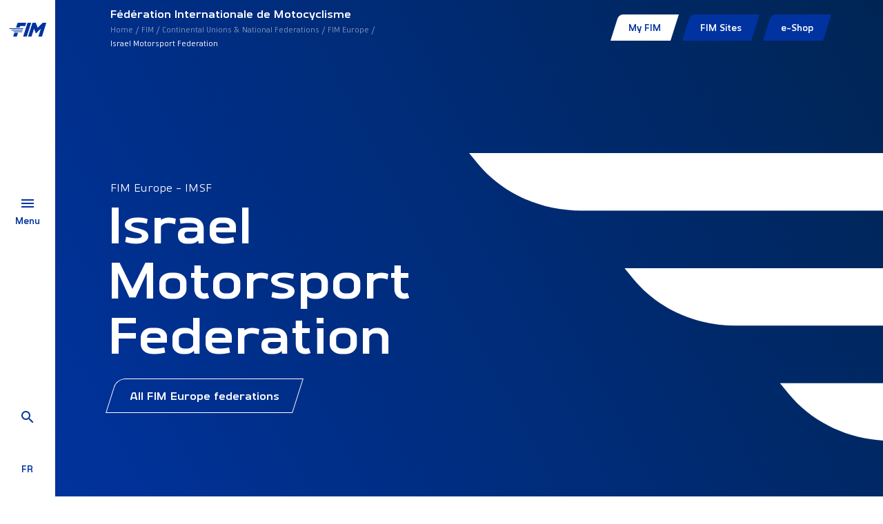

--- FILE ---
content_type: text/html; charset=utf-8
request_url: https://www.fim-moto.com/en/fim/continental-unions-national-federations/fim-europe/federations/imsf
body_size: 5593
content:
<!DOCTYPE html>
<html dir="ltr" lang="en-us">
<head>

<meta charset="utf-8">
<!-- 
	This website is powered by TYPO3 - inspiring people to share!
	TYPO3 is a free open source Content Management Framework initially created by Kasper Skaarhoj and licensed under GNU/GPL.
	TYPO3 is copyright 1998-2026 of Kasper Skaarhoj. Extensions are copyright of their respective owners.
	Information and contribution at https://typo3.org/
-->



<title>Israel Motorsport Federation | FIM</title>
<meta http-equiv="x-ua-compatible" content="IE=edge" />
<meta name="generator" content="TYPO3 CMS" />
<meta name="description" content="Discover a list about all the federation who are working with the FIM. Click below to have all the information you need about our partners." />
<meta name="viewport" content="width=device-width, initial-scale=1, minimum-scale=1" />
<meta name="twitter:card" content="summary" />
<meta name="apple-mobile-web-app-capable" content="no" />
<meta name="google" content="notranslate" />


<link rel="stylesheet" type="text/css" href="/typo3conf/ext/fim_package/Resources/Public/Assets/app.css?1736237978" media="all">
<link rel="stylesheet" type="text/css" href="/typo3conf/ext/solr/Resources/Public/StyleSheets/Frontend/results.css?1610653731" media="all">
<link rel="stylesheet" type="text/css" href="/typo3conf/ext/solr/Resources/Public/StyleSheets/Frontend/loader.css?1610653731" media="all">







                <!-- Google Tag Manager -->
                <script>(function(w,d,s,l,i){w[l]=w[l]||[];w[l].push({'gtm.start':
                new Date().getTime(),event:'gtm.js'});var f=d.getElementsByTagName(s)[0],
                j=d.createElement(s),dl=l!='dataLayer'?'&l='+l:'';j.async=true;j.src=
                'https://www.googletagmanager.com/gtm.js?id='+i+dl;f.parentNode.insertBefore(j,f);
                })(window,document,'script','dataLayer','GTM-MS5MX3');</script>
                <!-- End Google Tag Manager -->
<link rel="shortcut icon" href="/typo3conf/ext/fim_package/Resources/Public/Favicon/favicon.ico" type="image/x-icon" ><link rel="icon" href="/typo3conf/ext/fim_package/Resources/Public/Favicon/favicon-32x32.png" sizes="32x32" type="image/png" ><link rel="icon" href="/typo3conf/ext/fim_package/Resources/Public/Favicon/favicon-16x16.png" sizes="16x16" type="image/png" ><link rel="apple-touch-icon" href="/typo3conf/ext/fim_package/Resources/Public/Favicon/apple-touch-icon.png" sizes="180x180" ><link rel="icon" href="/typo3conf/ext/fim_package/Resources/Public/Favicon/android-chrome-192x192.png" sizes="192x192" type="image/png" ><link rel="icon" href="/typo3conf/ext/fim_package/Resources/Public/Favicon/android-chrome-512x512.png" sizes="512x512" type="image/png" ><link rel="icon" href="/typo3conf/ext/fim_package/Resources/Public/Favicon/favicon-16x16.png" sizes="16x16" type="image/png" ><link rel="icon" href="/typo3conf/ext/fim_package/Resources/Public/Favicon/favicon-32x32.png" sizes="32x32" type="image/png" ><link rel="manifest" href="?type=1552338877" ><meta name="msapplication-TileImage" content="/typo3conf/ext/fim_package/Resources/Public/Favicon/mstile-144x144.png"><meta name="msapplication-TileColor" content="#FFFFFF"><meta name="theme-color" content="#FFFFFF"><meta name="msapplication-config" content="?type=1552339777"><meta name="apple-mobile-web-app-title" content="FIM Moto"><meta name="application-name" content="FIM Moto">
            <!-- Matomo Tag Manager -->
            <script>
            var _mtm = window._mtm = window._mtm || [];
            _mtm.push({'mtm.startTime': (new Date().getTime()), 'event': 'mtm.Start'});
            var d=document, g=d.createElement('script'), s=d.getElementsByTagName('script')[0];
            g.async=true; g.src='https://cdn.matomo.cloud/fimmoto.matomo.cloud/container_VXvUMUNn.js'; s.parentNode.insertBefore(g,s);
            </script>
            <!-- End Matomo Tag Manager -->
<link rel="canonical" href="https://www.fim-moto.com/en/fim/continental-unions-national-federations/fim-europe/federations/imsf"/>

<link rel="alternate" hreflang="en-us" href="https://www.fim-moto.com/en/fim/continental-unions-national-federations/fim-europe/federations/imsf"/>
<link rel="alternate" hreflang="fr-FR" href="https://www.fim-moto.com/fr/fim/unions-continentales-et-federations-nationales/fim-europe/federations/imsf"/>
<link rel="alternate" hreflang="x-default" href="https://www.fim-moto.com/en/fim/continental-unions-national-federations/fim-europe/federations/imsf"/>

<!-- This site is optimized with the Yoast SEO for TYPO3 plugin - https://yoast.com/typo3-extensions-seo/ -->
<script type="application/ld+json">[{"@context":"https:\/\/www.schema.org","@type":"BreadcrumbList","itemListElement":[{"@type":"ListItem","position":1,"item":{"@id":"https:\/\/www.fim-moto.com\/en\/","name":"Home"}},{"@type":"ListItem","position":2,"item":{"@id":"https:\/\/www.fim-moto.com\/en\/main-menu","name":"Main menu"}},{"@type":"ListItem","position":3,"item":{"@id":"https:\/\/www.fim-moto.com\/en\/fim","name":"FIM"}},{"@type":"ListItem","position":4,"item":{"@id":"https:\/\/www.fim-moto.com\/en\/fim\/continental-unions-national-federations","name":"Continental Unions & National Federations"}},{"@type":"ListItem","position":5,"item":{"@id":"https:\/\/www.fim-moto.com\/en\/fim\/continental-unions-national-federations\/fim-europe","name":"FIM Europe"}},{"@type":"ListItem","position":6,"item":{"@id":"https:\/\/www.fim-moto.com\/en\/fim\/continental-unions-national-federations\/fim-europe\/federations","name":"Federations"}}]}];</script>
</head>
<body id="pid186" class="page-186 pagelevel-5 language-0 backendlayout-default layout-default">
        <!-- Google Tag Manager (noscript) -->
        <noscript><iframe src="https://www.googletagmanager.com/ns.html?id=GTM-MS5MX3"
        height="0" width="0" style="display:none;visibility:hidden"></iframe></noscript>
        <!-- End Google Tag Manager (noscript) -->

<div id="wrapper"><div class="menu-bar"><div class="menu-bar__wrapper"><div class="menu-bar__wrapper__logo"><a title="FIM Moto" href="/en/"><img src="/typo3conf/ext/fim_package/Resources/Public/Images/FIM-logo.svg" alt="FIM Moto" height="28" width="56"></a></div><div class="menu-bar__wrapper__menu-btn"><a href="#"><div class="burger-navbar-toggler"><div class="burger-wrapper"><span></span><span></span><span></span></div></div><div class="menu-label">
                        Menu
                    </div></a></div><div class="menu-bar__wrapper__search-lang"><div class="menu-bar__wrapper__search-lang__search"><a href="/en/search"><span class="mdi mdi-magnify"></span></a></div><div id="lang-menu" class="menu-bar__wrapper__search-lang__lang"><a href="/fr/fim/unions-continentales-et-federations-nationales/fim-europe/federations/imsf" hreflang="fr-FR" title="Français" class="lang"><span>fr</span></a></div></div></div><div id="main-nav__wrapper"><div class="menu-bgs"><div class="menu-bg menu-bg--first"></div><div class="menu-bg menu-bg--second"></div></div><div class="menu-content__wrapper"><div class="container-fluid"><div class="row"><div class="col-md-6"><div class="menu-content"><div class="main-menu__wrapper"><nav class="navbar" aria-labelledby="mainmenu__label"><h2 id="mainmenu__label" class="sr-only">Main Menu:</h2><ul class="navbar-nav" id="main-menu"><li class="nav-item"><a href="/en/" id="nav-item-197" class="nav-link" title="Welcome"><span class="nav-link-text">Welcome</span></a></li><li class="nav-item active"><a href="/en/fim/about" id="nav-item-172" class="nav-link has-submenu" title="FIM" aria-haspopup="true" aria-expanded="false"><span class="nav-link-text">FIM</span></a><ul class="submenu" aria-labelledby="nav-item-172"><li class="nav-item anim"><a href="/en/fim/about" class="nav-link " title="About">
                                                                About
                                                                </a></li><li class="nav-item anim"><a href="/en/fim/history-heritage" class="nav-link " title="History &amp; Heritage">
                                                                History &amp; Heritage
                                                                </a></li><li class="nav-item anim"><a href="/en/fim/men-women" class="nav-link " title="Men &amp; Women">
                                                                Men &amp; Women
                                                                </a></li><li class="nav-item anim"><a href="/en/fim/continental-unions-national-federations" class="nav-link  active" title="Continental Unions &amp; National Federations">
                                                                Continental Unions &amp; National Federations
                                                                </a></li><li class="nav-item anim"><a href="/en/fim/commissions" class="nav-link " title="Commissions">
                                                                Commissions
                                                                </a></li><li class="nav-item anim"><a href="/en/fim/fim-directory" class="nav-link " title="FIM Directory">
                                                                FIM Directory
                                                                </a></li><li class="nav-item anim"><a href="/en/fim/yearbook" class="nav-link " title="Yearbook">
                                                                Yearbook
                                                                </a></li><li class="nav-item anim"><a href="/en/fim/partners" class="nav-link " title="Partners">
                                                                Partners
                                                                </a></li><li class="nav-item anim"><a href="/en/fim/fim-quality-products-1" class="nav-link " title="FIM Quality Products">
                                                                FIM Quality Products
                                                                </a></li><li class="nav-item anim"><a href="/en/fim/distinctions-fim-trophies" class="nav-link " title="Distinctions &amp; FIM Trophies">
                                                                Distinctions &amp; FIM Trophies
                                                                </a></li></ul></li><li class="nav-item"><a href="/en/sports/circuit-racing" id="nav-item-162" class="nav-link has-submenu" title="Sports" aria-haspopup="true" aria-expanded="false"><span class="nav-link-text">Sports</span></a><ul class="submenu" aria-labelledby="nav-item-162"><li class="nav-item anim"><a href="/en/sports/circuit-racing" class="nav-link " title="Circuit Racing">
                                                                Circuit Racing
                                                                </a></li><li class="nav-item anim"><a href="/en/sports/motocross-supercross-supermoto" class="nav-link " title="Motocross, Supercross &amp; SuperMoto">
                                                                Motocross, Supercross &amp; SuperMoto
                                                                </a></li><li class="nav-item anim"><a href="/en/sports/trial" class="nav-link " title="Trial">
                                                                Trial
                                                                </a></li><li class="nav-item anim"><a href="/en/sports/enduro" class="nav-link " title="Enduro">
                                                                Enduro
                                                                </a></li><li class="nav-item anim"><a href="/en/sports/cross-country" class="nav-link " title="Cross-Country">
                                                                Cross-Country
                                                                </a></li><li class="nav-item anim"><a href="/en/sports/track-racing" class="nav-link " title="Track Racing">
                                                                Track Racing
                                                                </a></li><li class="nav-item anim"><a href="/en/sports/e-bike" class="nav-link " title="E-Bike">
                                                                E-Bike
                                                                </a></li></ul></li><li class="nav-item"><a href="/en/beyond-sport" id="nav-item-198" class="nav-link" title="Beyond Sport"><span class="nav-link-text">Beyond Sport</span></a></li><li class="nav-item"><a href="/en/calendars" id="nav-item-207" class="nav-link" title="Calendars"><span class="nav-link-text">Calendars</span></a></li><li class="nav-item"><a href="/en/results" id="nav-item-1663" class="nav-link" title="Results"><span class="nav-link-text">Results</span></a></li><li class="nav-item"><a href="/en/news" id="nav-item-8" class="nav-link" title="News"><span class="nav-link-text">News</span></a></li><li class="nav-item"><a href="/en/documents" id="nav-item-234" class="nav-link" title="Documents"><span class="nav-link-text">Documents</span></a></li><li class="nav-item"><a href="/en/press-area-1" id="nav-item-1636" class="nav-link" title="Press Area"><span class="nav-link-text">Press Area</span></a></li></ul></nav></div><div class="submenu__wrapper"><a href="#" class="back anim"></a><h3 class="anim"></h3></div></div></div><div class="col-md-5 offset-md-1 menu-aside-wrapper"><div class="aside-content" data-linked-menu="nav-item-197"><div class="content-wrapper"><h2>FIM Family</h2><p>&nbsp;</p><h4><strong>Welcome to the FIM Family restricted website!</strong></h4><p>This section of the website is exclusively reserved for members of the FIM Family: CONUs, FMNs, members and honorary members of the commissions.</p><p>You are a member of the FIM Family and do not have your access? Do not hesitate to <a href="mailto:webmaster@fim.ch">contact us</a></p><p><a href="https://fim-account.com/login" target="_blank" class="btn btn-primary" rel="noreferrer">Sign in</a></p></div></div><div class="aside-content" data-bg-img="https://www.fim-moto.com/fileadmin/user_upload/Words_wall.jpg"
         data-linked-menu="nav-item-172"><div class="content-wrapper"></div></div><div class="aside-content" data-bg-img="https://www.fim-moto.com/fileadmin/user_upload/ambience_0313.JPG"
         data-linked-menu="nav-item-162"><div class="content-wrapper"></div></div><div class="aside-content" data-linked-menu="nav-item-198"><div class="content-wrapper"><p>The FIM is also involved in non-sport activities - tourism, rallies and leisure, mobility, or sport-related activities such as women in motorcycling, technical, medical and legal aspects. Finally, sustainability is linked to both sporting and non-sporting areas, as is the educational side we are developing to get the new generation on 2 wheels.</p></div></div><div class="aside-content" data-linked-menu="nav-item-207"><div class="content-wrapper"></div></div><div class="aside-content" data-linked-menu="nav-item-1663"><div class="content-wrapper"></div></div><div class="aside-content" data-linked-menu="nav-item-8"><div class="content-wrapper"><p>We inform you about all aspects of the motorcycling world</p></div></div><div class="aside-content" data-linked-menu="nav-item-234"><div class="content-wrapper"></div></div><div class="aside-content" data-bg-img="https://www.fim-moto.com/fileadmin/user_upload/2023_04_Bol_dOr_04439.jpg"
         data-linked-menu="nav-item-1636"><div class="content-wrapper"></div></div></div></div></div></div></div></div><main id="body-content"><div class="top-bar"><div class="container-fluid"><div class="top-bar__content"><div class="left"><div><p>Fédération Internationale de Motocyclisme</p><nav class="" aria-label="Breadcrumb"><p class="sr-only" id="breadcrumb">You are here:</p><ul class="breadcrumb"><li class=""><a class="breadcrumb-link" href="/en/" title="Home"><span class="breadcrumb-text">Home</span></a></li><li class=""><a class="breadcrumb-link" href="/en/fim/about" title="FIM"><span class="breadcrumb-text">FIM</span></a></li><li class=""><a class="breadcrumb-link" href="/en/fim/continental-unions-national-federations" title="Continental Unions &amp; National Federations"><span class="breadcrumb-text">Continental Unions &amp; National Federations</span></a></li><li class=""><a class="breadcrumb-link" href="/en/fim/continental-unions-national-federations/fim-europe" title="FIM Europe"><span class="breadcrumb-text">FIM Europe</span></a></li><li class=" active" aria-current="page"><span class="breadcrumb-text">Israel Motorsport Federation</span></li></ul></nav></div></div><div class="right" id="fim-top-menu"><a class="ajax-loader-link" href="#fim-top-menu"
                   data-url="/en/fim/continental-unions-national-federations/fim-europe/federations?fim%5Bmenu%5D=top&amp;no_cache=1&amp;type=1234567890&amp;cHash=7ccdc3f2b9db69aa03c6e4473c1025ce"></a></div></div></div></div><div class="main-content"><!--TYPO3SEARCH_begin-->







<section class="intro ">
    
    <div class="container-fluid">
        <div class="row">
            <div class="col-md-5 anim-content-wrapper">
                
    <p class="over__h1">
        FIM Europe - IMSF
    </p>

                
    <h1>Israel Motorsport Federation</h1>

                
                
    
        <a class="btn btn-big btn-outline--white" href="/en/fim/continental-unions-national-federations/fim-europe">
            All FIM Europe federations
        </a>
    

            </div>
            <div class="col-md-6"></div>
        </div>
    </div>

</section>


    <section class="small-pt item-info">
        <div class="container-fluid">
            <div class="row">
                
                
                    <div class="col-md-3">
                        
                            <label>Foundation year</label>
                            <p>2005</p>
                        

                        
                            <label>FIM Affiliation year</label>
                            <p>2021</p>
                        

                        
                            
                                <label>Chairman</label>
                                <p> Naor Ashkenazi</p>
                            
                                <label>Chief Executive Officer</label>
                                <p>Mr Boaz Avrahami</p>
                            
                        
                    </div>
                

                
                    <div class="col-md-4">
                        <label>Address</label>
                        <p>
                            
                            <span>Wingate Institute</span>
                            
                            <span>4290200</span>
                            <span>Netanya</span>
                            
                        </p>
                    </div>
                
                
                    <div class="col-md-3">
                        <label>Contact</label>
                        <p>
                            <span>+972 97778551</span>
                            <a href="mailto:office@imsf.co.il">office@imsf.co.il</a><br>
                            <a href="http://www.imsf.co.il" target="_blank">http://www.imsf.co.il</a><br>
                        </p>
                    </div>
                
            </div>
        </div>
        <div class="scroll-down"></div>
    </section>
    
    <section>
        <div class="container-fluid">
            <div class="row">
                <div class="col-12">
                    <ul class="nav nav-pills filters large ajax-tab" id="federation-tab" role="tablist">
                        <li>
                            <a class="ajax-link show active" id="federation-news" data-toggle="pill" href="#federation-content"
                               role="tab" aria-controls="federation-content" aria-selected="false"
                               data-url="https://www.fim-moto.com/en/news?tx_solr%5Bcontroller%5D=Search&amp;tx_solr%5Bfilter%5D%5Bfederations%5D=federations%3A229&amp;tx_solr%5Bq%5D=&amp;tx_solr%5Bview%5D=moreNews&amp;tx_typoscriptrendering%5Bcontext%5D=%7B%22record%22%3A%22pages_186%22%2C%22path%22%3A%22tt_content.list.20.solr_pi_results%22%7D&amp;cHash=457bb6b051f0b20239454102ec845da8">
                                News
                            </a>
                        </li>
                        <li>
                            <a class="ajax-link" id="federation-calendar" data-toggle="pill" href="#federation-content"
                               role="tab" aria-controls="federation-content" aria-selected="false"
                               data-url="https://www.fim-moto.com/en/calendars?tx_solr%5Bcontroller%5D=Search&amp;tx_solr%5Bfilter%5D%5Bfederations%5D=federations%3A229&amp;tx_solr%5Bq%5D=&amp;tx_solr%5Bview%5D=moreEvent&amp;tx_typoscriptrendering%5Bcontext%5D=%7B%22record%22%3A%22pages_186%22%2C%22path%22%3A%22tt_content.list.20.solr_pi_results%22%7D&amp;cHash=e85ee580cb68a4f5cfb3ee1b7e284807">
                                Calendar
                            </a>
                        </li>
                        <li>
                            <a class="ajax-link" id="federation-documents-tab" data-toggle="pill" href="#federation-content"
                               role="tab" aria-controls="federation-content" aria-selected="false"
                               data-url="https://www.fim-moto.com/en/documents?tx_solr%5Bcontroller%5D=Search&amp;tx_solr%5Bfilter%5D%5Bfederations%5D=federations%3A229&amp;tx_solr%5Bq%5D=&amp;tx_solr%5Bview%5D=moreDoc&amp;tx_typoscriptrendering%5Bcontext%5D=%7B%22record%22%3A%22pages_186%22%2C%22path%22%3A%22tt_content.list.20.solr_pi_results%22%7D&amp;cHash=c6ac74c4a1d54d8d2c1161c789efcaca">
                            Documents
                            </a>
                        </li>
                    </ul>
                    <div class="tab-content" id="federation-content-tab">
                        <div class="tab-pane solr-results fade show active" id="federation-content" role="tabpanel"></div>
                    </div>
                </div>
            </div>
        </div>
    </section>



<!--TYPO3SEARCH_end--></div></main><footer id="page-footer" class="bp-page-footer"><section class="social-widgets"><div class="container-fluid"><div class="row"><div class="col-3 social-widget__wrapper"><div class="social-widget"><div class="social-widget__icon"><a href="https://www.facebook.com/FIMLive/" rel="noopener" target="_blank"><i class="mdi mdi-facebook"></i></a></div></div></div><div class="col-3 social-widget__wrapper"><div class="social-widget"><div class="social-widget__icon"><a href="https://twitter.com/FIM_live" rel="noopener" target="_blank"><i class="mdi mdi-twitter"></i></a></div></div></div><div class="col-3 social-widget__wrapper"><div class="social-widget"><div class="social-widget__icon"><a href="https://www.instagram.com/fimlive/" rel="noopener" target="_blank"><i class="mdi mdi-instagram"></i></a></div></div></div><div class="col-3 social-widget__wrapper"><div class="social-widget"><div class="social-widget__icon"><a href="https://www.youtube.com/@fim-moto" rel="noopener" target="_blank"><i class="mdi mdi-youtube"></i></a></div></div></div></div></div></section><section class="partners social-widgets"><div class="container-fluid"><ul class="partners-logos"><li><a href="https://www.motul.com" rel="noopener" target="_blank"><img title="motul" alt="motul" src="/typo3conf/ext/fim_package/Resources/Public/Images/Partners/MOTUL.svg" width="166" height="45" /></a></li><li><a href="https://www.hertz.com" rel="noopener" target="_blank"><img title="hertz" alt="hertz" src="/typo3conf/ext/fim_package/Resources/Public/Images/Partners/HERTZ.svg" width="129" height="46" /></a></li><li><a href="https://redsodaco.com/" rel="noopener" target="_blank"><img title="redsoda" alt="redsoda" src="/typo3conf/ext/fim_package/Resources/Public/Images/Partners/redsoda.png" width="131" height="46" /></a></li></ul></div></section><section class="copy"><div class="container-fluid"><div class="row"><div class="col-md-6 left"><div class="logo"><img alt="FIM logo" src="/typo3conf/ext/fim_package/Resources/Public/Images/FIM-logo-footer.svg" width="126" height="64" /></div></div><div class="col-md-6 right"><ul class="footer-links"><li><a href="/en/career">Career</a></li><li><a href="/en/credits">Credits</a></li><li><a href="/en/contact-us">Contact us</a></li></ul><p>
    ©FIM 2026 - All rights reserved 


    
         - <a href="/en/legal-mentions">Legal mentions</a>
    
         - <a href="/en/privacy-policy">Privacy policy</a>
    
         - <a href="/en/cookies">Cookies</a></p></div></div></div></section></footer><a class="scroll-top" title="Scroll to top" href="#top"><span class="scroll-top-icon"></span></a></div>
<script src="/typo3conf/ext/fim_package/Resources/Public/Assets/app.js?1727181512"></script>
<script src="/typo3conf/ext/fim_package/Resources/Public/React/result.js?1714729508"></script>
<script src="/typo3conf/ext/maps2/Resources/Public/JavaScript/GoogleMaps2.js?1709633915"></script>
<script src="/typo3conf/ext/maps2/Resources/Public/JavaScript/MarkerClusterer.js?1709633915"></script>
<script src="https://maps.googleapis.com/maps/api/js?key=AIzaSyAk0BmukOX_ubOx4_dz2Iz-ZyrlUF7qS-w&amp;libraries=places&amp;callback=initMap"></script>
<script src="/typo3conf/ext/solr/Resources/Public/JavaScript/JQuery/jquery.min.js?1709821837"></script>
<script src="/typo3conf/ext/solr/Resources/Public/JavaScript/JQuery/jquery.URI.min.js?1709821837"></script>
<script src="/typo3conf/ext/solr/Resources/Public/JavaScript/search_controller.js?1610653731"></script>




</body>
</html>

--- FILE ---
content_type: text/html; charset=utf-8
request_url: https://www.fim-moto.com/en/fim/continental-unions-national-federations/fim-europe/federations?fim%5Bmenu%5D=top&no_cache=1&type=1234567890&cHash=7ccdc3f2b9db69aa03c6e4473c1025ce
body_size: 611
content:


	
    

    
            


    <ul id=fim-menu>
        
            
                    
                        
    <li class="top-item ">
        <a href="/en/my-fim" id="top-item-224"
           class="btn btn-white" title="My FIM">
            <span class="nav-link-text">My FIM</span>
        </a>
        
    </li>

                    
                
        
            
                    
                        
    <li class="top-item ">
        <a href="/en/fim-sites" id="top-item-220"
           class="btn btn-primary has-submenu" title="FIM Sites" aria-haspopup="true" aria-expanded="false">
            <span class="nav-link-text">FIM Sites</span>
        </a>
        
            <ul class="submenu" aria-labelledby="top-item-220">
                
                    
                            <li class="top-item">
                                
                                
                                <a href="https://extranet.fim.ch"
                                   class="nav-link " title="FIM Extranet">
                                FIM Extranet
                                </a>
                            </li>
                        
                
                    
                            <li class="top-item">
                                
                                
                                <a href="https://fim-moto.tv/"
                                   class="nav-link " title="FIM-MOTO.TV">
                                FIM-MOTO.TV
                                </a>
                            </li>
                        
                
                    
                            <li class="top-item">
                                
                                
                                <a href="https://www.fim-academy.com/"
                                   class="nav-link " target="_blank" rel="noopener noreferrer" title="FIM Academy">
                                FIM Academy
                                </a>
                            </li>
                        
                
                    
                            <li class="top-item">
                                
                                
                                <a href="https://extranet.fim.ch/base/public/publicseminarlist"
                                   class="nav-link " title="FIM Seminar">
                                FIM Seminar
                                </a>
                            </li>
                        
                
                    
                            <li class="top-item">
                                
                                
                                <a href="https://www.frhp.org/"
                                   class="nav-link " title="FIM Racing Homologation Programme">
                                FIM Racing Homologation Programme
                                </a>
                            </li>
                        
                
                    
                            <li class="top-item">
                                
                                
                                <a href="https://www.fim-touring.com/"
                                   class="nav-link " title="FIM Touring">
                                FIM Touring
                                </a>
                            </li>
                        
                
                    
                            <li class="top-item">
                                
                                
                                <a href="https://fim-awards.com"
                                   class="nav-link " target="_blank" rel="noopener noreferrer" title="FIM Awards">
                                FIM Awards
                                </a>
                            </li>
                        
                
                    
                            <li class="top-item">
                                
                                
                                <a href="https://www.fim-landspeed-worldrecords.com/"
                                   class="nav-link " target="_blank" rel="noopener noreferrer" title="FIM Land Speed World Records">
                                FIM Land Speed World Records
                                </a>
                            </li>
                        
                
                    
                            <li class="top-item">
                                
                                
                                <a href="https://www.fim-foundation.com/"
                                   class="nav-link " title="IFM">
                                IFM
                                </a>
                            </li>
                        
                
                    
                            <li class="top-item">
                                
                                
                                <a href="https://fim-pictures.com/"
                                   class="nav-link " title="FIM Pictures">
                                FIM Pictures
                                </a>
                            </li>
                        
                
                    
                            <li class="top-item">
                                
                                
                                <a href="https://www.fim-heritage.com/en"
                                   class="nav-link " target="_blank" rel="noopener noreferrer" title="FIM Heritage">
                                FIM Heritage
                                </a>
                            </li>
                        
                
            </ul>
        
    </li>

                    
                
        
            
                    
                        
    <li class="top-item ">
        <a href="https://shop.fim-moto.com/" id="top-item-1674"
           class="btn btn-primary" target="_blank" rel="noopener noreferrer" title="e-Shop">
            <span class="nav-link-text">e-Shop</span>
        </a>
        
    </li>

                    
                
        
    </ul>






        





--- FILE ---
content_type: text/html; charset=utf-8
request_url: https://www.fim-moto.com/en/news?tx_solr%5Bcontroller%5D=Search&tx_solr%5Bfilter%5D%5Bfederations%5D=federations%3A229&tx_solr%5Bq%5D=&tx_solr%5Bview%5D=moreNews&tx_typoscriptrendering%5Bcontext%5D=%7B%22record%22%3A%22pages_186%22%2C%22path%22%3A%22tt_content.list.20.solr_pi_results%22%7D&cHash=457bb6b051f0b20239454102ec845da8
body_size: 34
content:


	
	
			


<div class="paginate-container" data-view="moreNews">
    
        



            
                    <div class="row">
                        <div class="col-12">No result.</div>
                    </div>
                
        





    
</div>







		




--- FILE ---
content_type: image/svg+xml
request_url: https://www.fim-moto.com/typo3conf/ext/fim_package/Resources/Public/Images/Partners/HERTZ.svg
body_size: 1664
content:
<svg xmlns="http://www.w3.org/2000/svg" width="129" height="46" viewBox="0 0 129 46"><path fill="#FFF" fill-rule="evenodd" d="M199.087771,102.017361 L79,102.017361 L80.4554585,95.5279839 L200.43964,95.5256691 L199.087771,102.017361 M174.922819,57 L173.55735,63.5420401 L181.26231,63.5420401 L179.867327,70.0962332 L172.167575,70.0962332 L170.294287,78.9013233 C169.745091,81.4939493 169.103879,83.7908538 170.175941,84.9445145 C170.93647,85.7547526 172.464597,86.2656925 176.191636,85.8450171 L176.536555,85.8041899 L175.239664,91.8873121 C169.37269,93.4758742 164.737503,90.9625317 163.380715,88.3288172 C161.97361,85.5980344 162.17304,83.0555909 162.832509,79.8624346 L162.907618,79.504919 L167.664045,57 L174.922819,57 Z M205.610027,87.8509465 C206.587578,87.8562996 207.238628,88.5374426 207.233451,89.4376278 C207.233451,89.5724675 207.217216,89.7139624 207.189727,89.856904 C206.948983,90.9584807 205.868819,91.8783421 204.739464,91.8844185 C204.739464,91.8844185 204.736281,91.8870227 204.731073,91.8870227 C203.806839,91.8845632 203.177869,91.2758314 203.109374,90.4535235 L203.103158,90.3062732 C203.103158,90.1613061 203.117048,90.0192325 203.147719,89.878027 C203.384412,88.77211 204.467181,87.8571677 205.597114,87.8505125 L205.610027,87.8509465 Z M207.23342,63.5414614 L205.909908,69.7773634 L189.374683,85.3377487 L202.607203,85.3377487 L201.209037,91.8870227 L178.532241,91.8870227 L179.869931,85.5854371 L196.323847,70.0965226 L183.168585,70.0965226 L184.55836,63.5414614 L207.23342,63.5414614 Z M162.680562,63.4472149 L163.071972,63.5420401 L161.674385,70.0962332 C158.780251,69.8575149 156.36934,69.9512661 154.706124,71.6515194 C153.544998,72.8415347 153.010813,74.7446259 152.358345,77.7435178 L152.276116,78.1241143 L149.347838,91.8873121 L142.082698,91.8873121 L145.609364,75.2916125 C146.545429,70.9061395 147.989313,68.1286153 150.530144,66.0059029 C153.432114,63.5795599 157.73921,62.3097337 162.680562,63.4472149 Z M205.584383,88.1277151 C204.610122,88.1306087 203.617054,88.9737908 203.424343,89.9330045 C203.395408,90.0597423 203.382676,90.1844545 203.382676,90.3025116 C203.397053,91.0173103 203.824695,91.525604 204.580722,91.5992501 L204.736281,91.6081164 C205.712856,91.6141604 206.716052,90.7657699 206.913971,89.8016371 C206.94146,89.6728739 206.955928,89.5481616 206.955928,89.4376278 C206.938856,88.6682313 206.453896,88.1444977 205.584383,88.1277151 Z M205.452436,88.9028987 C205.915116,88.9028987 206.159911,89.136698 206.075998,89.5386129 C206.015993,89.8145858 205.84832,90.0015004 205.627257,90.104203 L205.529405,90.1430767 L205.856955,90.8346365 L205.354634,90.8346365 L205.077142,90.2107859 L204.738596,90.2107859 L204.607518,90.8346365 L204.18014,90.8346365 L204.591604,88.9028987 L205.452436,88.9028987 Z M205.354634,89.2790609 L204.939409,89.2790609 L204.820194,89.8450404 L205.2441,89.8450404 C205.459381,89.8450404 205.600586,89.7284301 205.636756,89.5643655 C205.676108,89.3757057 205.567311,89.2790609 205.354634,89.2790609 Z M130.843773,63.020929 C132.135202,63.0324887 137.29178,63.2550804 140.144594,67.1598529 C143.631618,71.9298795 141.213184,79.8185805 141.205082,79.8379673 L141.205082,79.8379673 L122.180243,79.8379673 C120.89753,89.7032562 133.068114,85.6615376 135.485101,83.8032961 L135.485101,83.8032961 L138.373738,88.680963 C135.178674,91.0936097 130.573001,92.4006289 126.435217,92.4006289 C110.468865,92.4006289 114.160753,72.2010057 121.594876,66.3687547 C124.892951,63.7798904 128.249187,63.0203321 130.702922,63.0203321 L130.702922,63.0203321 Z M95.9565259,57 L92.501331,73.2528132 L105.239921,73.2528132 L108.704086,57 L115.955915,57 L108.540889,91.8873121 L101.2798,91.8873121 L103.846384,79.799483 L91.1014288,79.799483 L88.5438149,91.8873121 L81.2219614,91.8873121 L88.6300428,57 L95.9565259,57 Z M131.257616,68.8331962 C126.662939,68.4110264 124.190107,72.2695829 123.780379,73.8381795 L123.780379,73.8381795 L135.42723,73.8381795 C135.42723,73.8381795 136.196627,69.2895099 131.257616,68.8331962 Z" transform="translate(-79 -57)"/></svg>

--- FILE ---
content_type: image/svg+xml
request_url: https://www.fim-moto.com/typo3conf/ext/fim_package/Resources/Public/Assets/images/arrow_scroll-down.d98f60d6.svg
body_size: 219
content:
<?xml version="1.0" encoding="UTF-8"?>
<svg width="12px" height="12px" viewBox="0 0 12 12" version="1.1" xmlns="http://www.w3.org/2000/svg" xmlns:xlink="http://www.w3.org/1999/xlink">
    <title></title>
    <g id="HOME-PUBLIC" stroke="none" stroke-width="1" fill="none" fill-rule="evenodd">
        <g id="D-/-HOME-/-1920" transform="translate(-994.000000, -1170.000000)" fill="#00468D" fill-rule="nonzero">
            <polygon id="" points="1000 1181.21875 1005.28125 1175.9375 1004.34375 1175 1000.65625 1178.65625 1000.65625 1170.65625 999.34375 1170.65625 999.34375 1178.65625 995.65625 1175 994.71875 1175.9375"></polygon>
        </g>
    </g>
</svg>

--- FILE ---
content_type: image/svg+xml
request_url: https://www.fim-moto.com/typo3conf/ext/fim_package/Resources/Public/Assets/images/arrow-left-blue.51a074d3.svg
body_size: 266
content:
<?xml version="1.0" encoding="UTF-8"?>
<svg width="17px" height="16px" viewBox="0 0 17 16" version="1.1" xmlns="http://www.w3.org/2000/svg" xmlns:xlink="http://www.w3.org/1999/xlink">
    <title></title>
    <g id="HOME-PUBLIC" stroke="none" stroke-width="1" fill="none" fill-rule="evenodd">
        <g id="D-/-MENU-/-NIV-2-/-1920" transform="translate(-223.000000, -191.000000)" fill="#00468D" fill-rule="nonzero">
            <g id="PUBLIC" transform="translate(80.000000, 0.000000)">
                <g id="#" transform="translate(135.000000, 160.000000)">
                    <polygon id="" points="16.09375 46.921875 17.5 45.515625 12.015625 39.984375 24.015625 39.984375 24.015625 38.015625 12.015625 38.015625 17.5 32.484375 16.09375 31.078125 8.171875 39"></polygon>
                </g>
            </g>
        </g>
    </g>
</svg>